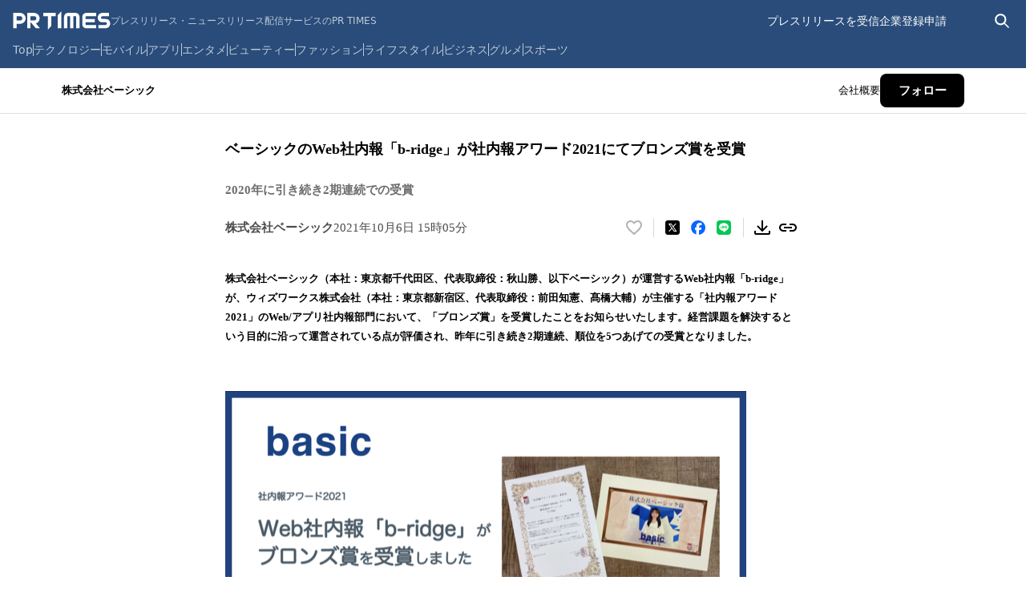

--- FILE ---
content_type: application/javascript; charset=UTF-8
request_url: https://prtimes.jp/_next/static/chunks/546-b21b919471764785.js
body_size: 9704
content:
(self.webpackChunk_N_E=self.webpackChunk_N_E||[]).push([[546],{61608:(e,t,n)=>{"use strict";n.d(t,{A:()=>o});var r=n(53239),i=n(80263);function o(e,t=[]){let n=[],l=()=>{let t=n.map(e=>r.createContext(e));return function(n){let i=n?.[e]||t;return r.useMemo(()=>({[`__scope${e}`]:{...n,[e]:i}}),[n,i])}};return l.scopeName=e,[function(t,o){let l=r.createContext(o),a=n.length;function s(t){let{scope:n,children:o,...s}=t,f=n?.[e][a]||l,c=r.useMemo(()=>s,Object.values(s));return(0,i.jsx)(f.Provider,{value:c,children:o})}return n=[...n,o],s.displayName=t+"Provider",[s,function(n,i){let s=i?.[e][a]||l,f=r.useContext(s);if(f)return f;if(void 0!==o)return o;throw Error(`\`${n}\` must be used within \`${t}\``)}]},function(...e){let t=e[0];if(1===e.length)return t;let n=()=>{let n=e.map(e=>({useScope:e(),scopeName:e.scopeName}));return function(e){let i=n.reduce((t,{useScope:n,scopeName:r})=>{let i=n(e)[`__scope${r}`];return{...t,...i}},{});return r.useMemo(()=>({[`__scope${t.scopeName}`]:i}),[i])}};return n.scopeName=t.scopeName,n}(l,...t)]}},64944:(e,t,n)=>{"use strict";n.d(t,{Mz:()=>eY,i3:()=>eG,UC:()=>eX,bL:()=>eI,Bk:()=>eC});var r=n(53239);function i(e){return e.split("-")[1]}function o(e){return"y"===e?"height":"width"}function l(e){return e.split("-")[0]}function a(e){return["top","bottom"].includes(l(e))?"x":"y"}function s(e,t,n){let r,{reference:s,floating:f}=e,c=s.x+s.width/2-f.width/2,u=s.y+s.height/2-f.height/2,d=a(t),p=o(d),m=s[p]/2-f[p]/2,h="x"===d;switch(l(t)){case"top":r={x:c,y:s.y-f.height};break;case"bottom":r={x:c,y:s.y+s.height};break;case"right":r={x:s.x+s.width,y:u};break;case"left":r={x:s.x-f.width,y:u};break;default:r={x:s.x,y:s.y}}switch(i(t)){case"start":r[d]-=m*(n&&h?-1:1);break;case"end":r[d]+=m*(n&&h?-1:1)}return r}let f=async(e,t,n)=>{let{placement:r="bottom",strategy:i="absolute",middleware:o=[],platform:l}=n,a=o.filter(Boolean),f=await (null==l.isRTL?void 0:l.isRTL(t)),c=await l.getElementRects({reference:e,floating:t,strategy:i}),{x:u,y:d}=s(c,r,f),p=r,m={},h=0;for(let n=0;n<a.length;n++){let{name:o,fn:g}=a[n],{x:y,y:x,data:w,reset:v}=await g({x:u,y:d,initialPlacement:r,placement:p,strategy:i,middlewareData:m,rects:c,platform:l,elements:{reference:e,floating:t}});u=null!=y?y:u,d=null!=x?x:d,m={...m,[o]:{...m[o],...w}},v&&h<=50&&(h++,"object"==typeof v&&(v.placement&&(p=v.placement),v.rects&&(c=!0===v.rects?await l.getElementRects({reference:e,floating:t,strategy:i}):v.rects),{x:u,y:d}=s(c,p,f)),n=-1)}return{x:u,y:d,placement:p,strategy:i,middlewareData:m}};function c(e,t){return"function"==typeof e?e(t):e}function u(e){return"number"!=typeof e?{top:0,right:0,bottom:0,left:0,...e}:{top:e,right:e,bottom:e,left:e}}function d(e){return{...e,top:e.y,left:e.x,right:e.x+e.width,bottom:e.y+e.height}}async function p(e,t){var n;void 0===t&&(t={});let{x:r,y:i,platform:o,rects:l,elements:a,strategy:s}=e,{boundary:f="clippingAncestors",rootBoundary:p="viewport",elementContext:m="floating",altBoundary:h=!1,padding:g=0}=c(t,e),y=u(g),x=a[h?"floating"===m?"reference":"floating":m],w=d(await o.getClippingRect({element:null==(n=await (null==o.isElement?void 0:o.isElement(x)))||n?x:x.contextElement||await (null==o.getDocumentElement?void 0:o.getDocumentElement(a.floating)),boundary:f,rootBoundary:p,strategy:s})),v="floating"===m?{...l.floating,x:r,y:i}:l.reference,b=await (null==o.getOffsetParent?void 0:o.getOffsetParent(a.floating)),A=await (null==o.isElement?void 0:o.isElement(b))&&await (null==o.getScale?void 0:o.getScale(b))||{x:1,y:1},R=d(o.convertOffsetParentRelativeRectToViewportRelativeRect?await o.convertOffsetParentRelativeRectToViewportRelativeRect({rect:v,offsetParent:b,strategy:s}):v);return{top:(w.top-R.top+y.top)/A.y,bottom:(R.bottom-w.bottom+y.bottom)/A.y,left:(w.left-R.left+y.left)/A.x,right:(R.right-w.right+y.right)/A.x}}let m=Math.min,h=Math.max,g=["top","right","bottom","left"],y=(g.reduce((e,t)=>e.concat(t,t+"-start",t+"-end"),[]),{left:"right",right:"left",bottom:"top",top:"bottom"});function x(e){return e.replace(/left|right|bottom|top/g,e=>y[e])}let w={start:"end",end:"start"};function v(e){return e.replace(/start|end/g,e=>w[e])}function b(e,t){return{top:e.top-t.height,right:e.right-t.width,bottom:e.bottom-t.height,left:e.left-t.width}}function A(e){return g.some(t=>e[t]>=0)}function R(e){return"x"===e?"y":"x"}let S=Math.min,E=Math.max,L=Math.round,P=Math.floor,C=e=>({x:e,y:e});function T(){return"undefined"!=typeof window}function O(e){return N(e)?(e.nodeName||"").toLowerCase():"#document"}function k(e){var t;return(null==e||null==(t=e.ownerDocument)?void 0:t.defaultView)||window}function H(e){var t;return null==(t=(N(e)?e.ownerDocument:e.document)||window.document)?void 0:t.documentElement}function N(e){return!!T()&&(e instanceof Node||e instanceof k(e).Node)}function D(e){return!!T()&&(e instanceof Element||e instanceof k(e).Element)}function M(e){return!!T()&&(e instanceof HTMLElement||e instanceof k(e).HTMLElement)}function $(e){return!!T()&&"undefined"!=typeof ShadowRoot&&(e instanceof ShadowRoot||e instanceof k(e).ShadowRoot)}let j=new Set(["inline","contents"]);function F(e){let{overflow:t,overflowX:n,overflowY:r,display:i}=q(e);return/auto|scroll|overlay|hidden|clip/.test(t+r+n)&&!j.has(i)}let W=new Set(["table","td","th"]),z=[":popover-open",":modal"],B=["transform","translate","scale","rotate","perspective"],_=["transform","translate","scale","rotate","perspective","filter"],V=["paint","layout","strict","content"];function I(e){let t=Y(),n=D(e)?q(e):e;return B.some(e=>!!n[e]&&"none"!==n[e])||!!n.containerType&&"normal"!==n.containerType||!t&&!!n.backdropFilter&&"none"!==n.backdropFilter||!t&&!!n.filter&&"none"!==n.filter||_.some(e=>(n.willChange||"").includes(e))||V.some(e=>(n.contain||"").includes(e))}function Y(){return"undefined"!=typeof CSS&&!!CSS.supports&&CSS.supports("-webkit-backdrop-filter","none")}let X=new Set(["html","body","#document"]);function G(e){return X.has(O(e))}function q(e){return k(e).getComputedStyle(e)}function U(e){return D(e)?{scrollLeft:e.scrollLeft,scrollTop:e.scrollTop}:{scrollLeft:e.scrollX,scrollTop:e.scrollY}}function J(e){if("html"===O(e))return e;let t=e.assignedSlot||e.parentNode||$(e)&&e.host||H(e);return $(t)?t.host:t}function K(e,t,n){var r,i;void 0===t&&(t=[]),void 0===n&&(n=!0);let o=function e(t){let n=J(t);return G(n)?t.ownerDocument?t.ownerDocument.body:t.body:M(n)&&F(n)?n:e(n)}(e),l=o===(null==(r=e.ownerDocument)?void 0:r.body),a=k(o);if(l){let e=(i=a).parent&&Object.getPrototypeOf(i.parent)?i.frameElement:null;return t.concat(a,a.visualViewport||[],F(o)?o:[],e&&n?K(e):[])}return t.concat(o,K(o,[],n))}function Q(e){let t=q(e),n=parseFloat(t.width)||0,r=parseFloat(t.height)||0,i=M(e),o=i?e.offsetWidth:n,l=i?e.offsetHeight:r,a=L(n)!==o||L(r)!==l;return a&&(n=o,r=l),{width:n,height:r,$:a}}function Z(e){return D(e)?e:e.contextElement}function ee(e){let t=Z(e);if(!M(t))return C(1);let n=t.getBoundingClientRect(),{width:r,height:i,$:o}=Q(t),l=(o?L(n.width):n.width)/r,a=(o?L(n.height):n.height)/i;return l&&Number.isFinite(l)||(l=1),a&&Number.isFinite(a)||(a=1),{x:l,y:a}}let et=C(0);function en(e){let t=k(e);return Y()&&t.visualViewport?{x:t.visualViewport.offsetLeft,y:t.visualViewport.offsetTop}:et}function er(e,t,n,r){var i;void 0===t&&(t=!1),void 0===n&&(n=!1);let o=e.getBoundingClientRect(),l=Z(e),a=C(1);t&&(r?D(r)&&(a=ee(r)):a=ee(e));let s=(void 0===(i=n)&&(i=!1),r&&(!i||r===k(l))&&i)?en(l):C(0),f=(o.left+s.x)/a.x,c=(o.top+s.y)/a.y,u=o.width/a.x,p=o.height/a.y;if(l){let e=k(l),t=r&&D(r)?k(r):r,n=e,i=n.frameElement;for(;i&&r&&t!==n;){let e=ee(i),t=i.getBoundingClientRect(),r=q(i),o=t.left+(i.clientLeft+parseFloat(r.paddingLeft))*e.x,l=t.top+(i.clientTop+parseFloat(r.paddingTop))*e.y;f*=e.x,c*=e.y,u*=e.x,p*=e.y,f+=o,c+=l,i=(n=k(i)).frameElement}}return d({width:u,height:p,x:f,y:c})}let ei=[":popover-open",":modal"];function eo(e){return ei.some(t=>{try{return e.matches(t)}catch(e){return!1}})}function el(e){return er(H(e)).left+U(e).scrollLeft}function ea(e,t,n){let r;if("viewport"===t)r=function(e,t){let n=k(e),r=H(e),i=n.visualViewport,o=r.clientWidth,l=r.clientHeight,a=0,s=0;if(i){o=i.width,l=i.height;let e=Y();(!e||e&&"fixed"===t)&&(a=i.offsetLeft,s=i.offsetTop)}return{width:o,height:l,x:a,y:s}}(e,n);else if("document"===t)r=function(e){let t=H(e),n=U(e),r=e.ownerDocument.body,i=E(t.scrollWidth,t.clientWidth,r.scrollWidth,r.clientWidth),o=E(t.scrollHeight,t.clientHeight,r.scrollHeight,r.clientHeight),l=-n.scrollLeft+el(e),a=-n.scrollTop;return"rtl"===q(r).direction&&(l+=E(t.clientWidth,r.clientWidth)-i),{width:i,height:o,x:l,y:a}}(H(e));else if(D(t))r=function(e,t){let n=er(e,!0,"fixed"===t),r=n.top+e.clientTop,i=n.left+e.clientLeft,o=M(e)?ee(e):C(1),l=e.clientWidth*o.x,a=e.clientHeight*o.y;return{width:l,height:a,x:i*o.x,y:r*o.y}}(t,n);else{let n=en(e);r={...t,x:t.x-n.x,y:t.y-n.y}}return d(r)}function es(e,t){return M(e)&&"fixed"!==q(e).position?t?t(e):e.offsetParent:null}function ef(e,t){var n;let r=k(e);if(!M(e)||eo(e))return r;let i=es(e,t);for(;i&&(n=i,W.has(O(n)))&&"static"===q(i).position;)i=es(i,t);return i&&("html"===O(i)||"body"===O(i)&&"static"===q(i).position&&!I(i))?r:i||function(e){let t=J(e);for(;M(t)&&!G(t);){if(I(t))return t;if(function(e){return z.some(t=>{try{return e.matches(t)}catch(e){return!1}})}(t))break;t=J(t)}return null}(e)||r}let ec=async function(e){let t=this.getOffsetParent||ef,n=this.getDimensions;return{reference:function(e,t,n){let r=M(t),i=H(t),o="fixed"===n,l=er(e,!0,o,t),a={scrollLeft:0,scrollTop:0},s=C(0);if(r||!r&&!o)if(("body"!==O(t)||F(i))&&(a=U(t)),r){let e=er(t,!0,o,t);s.x=e.x+t.clientLeft,s.y=e.y+t.clientTop}else i&&(s.x=el(i));return{x:l.left+a.scrollLeft-s.x,y:l.top+a.scrollTop-s.y,width:l.width,height:l.height}}(e.reference,await t(e.floating),e.strategy),floating:{x:0,y:0,...await n(e.floating)}}},eu={convertOffsetParentRelativeRectToViewportRelativeRect:function(e){let{elements:t,rect:n,offsetParent:r,strategy:i}=e,o="fixed"===i,l=H(r),a=!!t&&eo(t.floating);if(r===l||a&&o)return n;let s={scrollLeft:0,scrollTop:0},f=C(1),c=C(0),u=M(r);if((u||!u&&!o)&&(("body"!==O(r)||F(l))&&(s=U(r)),M(r))){let e=er(r);f=ee(r),c.x=e.x+r.clientLeft,c.y=e.y+r.clientTop}return{width:n.width*f.x,height:n.height*f.y,x:n.x*f.x-s.scrollLeft*f.x+c.x,y:n.y*f.y-s.scrollTop*f.y+c.y}},getDocumentElement:H,getClippingRect:function(e){let{element:t,boundary:n,rootBoundary:r,strategy:i}=e,o=[..."clippingAncestors"===n?function(e,t){let n=t.get(e);if(n)return n;let r=K(e,[],!1).filter(e=>D(e)&&"body"!==O(e)),i=null,o="fixed"===q(e).position,l=o?J(e):e;for(;D(l)&&!G(l);){let t=q(l),n=I(l);n||"fixed"!==t.position||(i=null),(o?!n&&!i:!n&&"static"===t.position&&!!i&&["absolute","fixed"].includes(i.position)||F(l)&&!n&&function e(t,n){let r=J(t);return!(r===n||!D(r)||G(r))&&("fixed"===q(r).position||e(r,n))}(e,l))?r=r.filter(e=>e!==l):i=t,l=J(l)}return t.set(e,r),r}(t,this._c):[].concat(n),r],l=o[0],a=o.reduce((e,n)=>{let r=ea(t,n,i);return e.top=E(r.top,e.top),e.right=S(r.right,e.right),e.bottom=S(r.bottom,e.bottom),e.left=E(r.left,e.left),e},ea(t,l,i));return{width:a.right-a.left,height:a.bottom-a.top,x:a.left,y:a.top}},getOffsetParent:ef,getElementRects:ec,getClientRects:function(e){return Array.from(e.getClientRects())},getDimensions:function(e){let{width:t,height:n}=Q(e);return{width:t,height:n}},getScale:ee,isElement:D,isRTL:function(e){return"rtl"===q(e).direction}},ed=e=>({name:"arrow",options:e,async fn(t){let{x:n,y:r,placement:l,rects:s,platform:f,elements:d}=t,{element:p,padding:g=0}=c(e,t)||{};if(null==p)return{};let y=u(g),x={x:n,y:r},w=a(l),v=o(w),b=await f.getDimensions(p),A="y"===w,R=A?"clientHeight":"clientWidth",S=s.reference[v]+s.reference[w]-x[w]-s.floating[v],E=x[w]-s.reference[w],L=await (null==f.getOffsetParent?void 0:f.getOffsetParent(p)),P=L?L[R]:0;P&&await (null==f.isElement?void 0:f.isElement(L))||(P=d.floating[R]||s.floating[v]);let C=P/2-b[v]/2-1,T=m(y[A?"top":"left"],C),O=m(y[A?"bottom":"right"],C),k=P-b[v]-O,H=P/2-b[v]/2+(S/2-E/2),N=h(T,m(H,k)),D=null!=i(l)&&H!=N&&s.reference[v]/2-(H<T?T:O)-b[v]/2<0;return{[w]:x[w]-(D?H<T?T-H:k-H:0),data:{[w]:N,centerOffset:H-N}}}});var ep=n(37034),em="undefined"!=typeof document?r.useLayoutEffect:r.useEffect;function eh(e,t){let n,r,i;if(e===t)return!0;if(typeof e!=typeof t)return!1;if("function"==typeof e&&e.toString()===t.toString())return!0;if(e&&t&&"object"==typeof e){if(Array.isArray(e)){if((n=e.length)!==t.length)return!1;for(r=n;0!=r--;)if(!eh(e[r],t[r]))return!1;return!0}if((n=(i=Object.keys(e)).length)!==Object.keys(t).length)return!1;for(r=n;0!=r--;)if(!({}).hasOwnProperty.call(t,i[r]))return!1;for(r=n;0!=r--;){let n=i[r];if(("_owner"!==n||!e.$$typeof)&&!eh(e[n],t[n]))return!1}return!0}return e!=e&&t!=t}function eg(e){return"undefined"==typeof window?1:(e.ownerDocument.defaultView||window).devicePixelRatio||1}function ey(e,t){let n=eg(e);return Math.round(t*n)/n}function ex(e){let t=r.useRef(e);return em(()=>{t.current=e}),t}var ew=n(89757),ev=n(80263),eb=r.forwardRef((e,t)=>{let{children:n,width:r=10,height:i=5,...o}=e;return(0,ev.jsx)(ew.sG.svg,{...o,ref:t,width:r,height:i,viewBox:"0 0 30 10",preserveAspectRatio:"none",children:e.asChild?n:(0,ev.jsx)("polygon",{points:"0,0 30,0 15,10"})})});eb.displayName="Arrow";var eA=n(73274),eR=n(61608),eS=n(25294),eE=n(41538),eL="Popper",[eP,eC]=(0,eR.A)(eL),[eT,eO]=eP(eL),ek=e=>{let{__scopePopper:t,children:n}=e,[i,o]=r.useState(null);return(0,ev.jsx)(eT,{scope:t,anchor:i,onAnchorChange:o,children:n})};ek.displayName=eL;var eH="PopperAnchor",eN=r.forwardRef((e,t)=>{let{__scopePopper:n,virtualRef:i,...o}=e,l=eO(eH,n),a=r.useRef(null),s=(0,eA.s)(t,a);return r.useEffect(()=>{l.onAnchorChange(i?.current||a.current)}),i?null:(0,ev.jsx)(ew.sG.div,{...o,ref:s})});eN.displayName=eH;var eD="PopperContent",[eM,e$]=eP(eD),ej=r.forwardRef((e,t)=>{let{__scopePopper:n,side:s="bottom",sideOffset:u=0,align:d="center",alignOffset:g=0,arrowPadding:y=0,avoidCollisions:w=!0,collisionBoundary:L=[],collisionPadding:C=0,sticky:T="partial",hideWhenDetached:O=!1,updatePositionStrategy:k="optimized",onPlaced:N,...D}=e,M=eO(eD,n),[$,j]=r.useState(null),F=(0,eA.s)(t,e=>j(e)),[W,z]=r.useState(null),B=function(e){let[t,n]=r.useState(void 0);return(0,eE.N)(()=>{if(e){n({width:e.offsetWidth,height:e.offsetHeight});let t=new ResizeObserver(t=>{let r,i;if(!Array.isArray(t)||!t.length)return;let o=t[0];if("borderBoxSize"in o){let e=o.borderBoxSize,t=Array.isArray(e)?e[0]:e;r=t.inlineSize,i=t.blockSize}else r=e.offsetWidth,i=e.offsetHeight;n({width:r,height:i})});return t.observe(e,{box:"border-box"}),()=>t.unobserve(e)}n(void 0)},[e]),t}(W),_=B?.width??0,V=B?.height??0,I="number"==typeof C?C:{top:0,right:0,bottom:0,left:0,...C},Y=Array.isArray(L)?L:[L],X=Y.length>0,G={padding:I,boundary:Y.filter(eB),altBoundary:X},{refs:q,floatingStyles:U,placement:J,isPositioned:Q,middlewareData:ee}=function(e){void 0===e&&(e={});let{placement:t="bottom",strategy:n="absolute",middleware:i=[],platform:o,elements:{reference:l,floating:a}={},transform:s=!0,whileElementsMounted:c,open:u}=e,[d,p]=r.useState({x:0,y:0,strategy:n,placement:t,middlewareData:{},isPositioned:!1}),[m,h]=r.useState(i);eh(m,i)||h(i);let[g,y]=r.useState(null),[x,w]=r.useState(null),v=r.useCallback(e=>{e!==S.current&&(S.current=e,y(e))},[]),b=r.useCallback(e=>{e!==E.current&&(E.current=e,w(e))},[]),A=l||g,R=a||x,S=r.useRef(null),E=r.useRef(null),L=r.useRef(d),P=null!=c,C=ex(c),T=ex(o),O=ex(u),k=r.useCallback(()=>{if(!S.current||!E.current)return;let e={placement:t,strategy:n,middleware:m};T.current&&(e.platform=T.current),((e,t,n)=>{let r=new Map,i={platform:eu,...n},o={...i.platform,_c:r};return f(e,t,{...i,platform:o})})(S.current,E.current,e).then(e=>{let t={...e,isPositioned:!1!==O.current};H.current&&!eh(L.current,t)&&(L.current=t,ep.flushSync(()=>{p(t)}))})},[m,t,n,T,O]);em(()=>{!1===u&&L.current.isPositioned&&(L.current.isPositioned=!1,p(e=>({...e,isPositioned:!1})))},[u]);let H=r.useRef(!1);em(()=>(H.current=!0,()=>{H.current=!1}),[]),em(()=>{if(A&&(S.current=A),R&&(E.current=R),A&&R){if(C.current)return C.current(A,R,k);k()}},[A,R,k,C,P]);let N=r.useMemo(()=>({reference:S,floating:E,setReference:v,setFloating:b}),[v,b]),D=r.useMemo(()=>({reference:A,floating:R}),[A,R]),M=r.useMemo(()=>{let e={position:n,left:0,top:0};if(!D.floating)return e;let t=ey(D.floating,d.x),r=ey(D.floating,d.y);return s?{...e,transform:"translate("+t+"px, "+r+"px)",...eg(D.floating)>=1.5&&{willChange:"transform"}}:{position:n,left:t,top:r}},[n,s,D.floating,d.x,d.y]);return r.useMemo(()=>({...d,update:k,refs:N,elements:D,floatingStyles:M}),[d,k,N,D,M])}({strategy:"fixed",placement:s+("center"!==d?"-"+d:""),whileElementsMounted:(...e)=>(function(e,t,n,r){let i;void 0===r&&(r={});let{ancestorScroll:o=!0,ancestorResize:l=!0,elementResize:a="function"==typeof ResizeObserver,layoutShift:s="function"==typeof IntersectionObserver,animationFrame:f=!1}=r,c=Z(e),u=o||l?[...c?K(c):[],...K(t)]:[];u.forEach(e=>{o&&e.addEventListener("scroll",n,{passive:!0}),l&&e.addEventListener("resize",n)});let d=c&&s?function(e,t){let n,r=null,i=H(e);function o(){var e;clearTimeout(n),null==(e=r)||e.disconnect(),r=null}return!function l(a,s){void 0===a&&(a=!1),void 0===s&&(s=1),o();let{left:f,top:c,width:u,height:d}=e.getBoundingClientRect();if(a||t(),!u||!d)return;let p=P(c),m=P(i.clientWidth-(f+u)),h={rootMargin:-p+"px "+-m+"px "+-P(i.clientHeight-(c+d))+"px "+-P(f)+"px",threshold:E(0,S(1,s))||1},g=!0;function y(e){let t=e[0].intersectionRatio;if(t!==s){if(!g)return l();t?l(!1,t):n=setTimeout(()=>{l(!1,1e-7)},100)}g=!1}try{r=new IntersectionObserver(y,{...h,root:i.ownerDocument})}catch(e){r=new IntersectionObserver(y,h)}r.observe(e)}(!0),o}(c,n):null,p=-1,m=null;a&&(m=new ResizeObserver(e=>{let[r]=e;r&&r.target===c&&m&&(m.unobserve(t),cancelAnimationFrame(p),p=requestAnimationFrame(()=>{var e;null==(e=m)||e.observe(t)})),n()}),c&&!f&&m.observe(c),m.observe(t));let h=f?er(e):null;return f&&function t(){let r=er(e);h&&(r.x!==h.x||r.y!==h.y||r.width!==h.width||r.height!==h.height)&&n(),h=r,i=requestAnimationFrame(t)}(),n(),()=>{var e;u.forEach(e=>{o&&e.removeEventListener("scroll",n),l&&e.removeEventListener("resize",n)}),null==d||d(),null==(e=m)||e.disconnect(),m=null,f&&cancelAnimationFrame(i)}})(...e,{animationFrame:"always"===k}),elements:{reference:M.anchor},middleware:[((e,t)=>({...function(e){return void 0===e&&(e=0),{name:"offset",options:e,async fn(t){let{x:n,y:r}=t,o=await async function(e,t){let{placement:n,platform:r,elements:o}=e,s=await (null==r.isRTL?void 0:r.isRTL(o.floating)),f=l(n),u=i(n),d="x"===a(n),p=["left","top"].includes(f)?-1:1,m=s&&d?-1:1,h=c(t,e),{mainAxis:g,crossAxis:y,alignmentAxis:x}="number"==typeof h?{mainAxis:h,crossAxis:0,alignmentAxis:null}:{mainAxis:0,crossAxis:0,alignmentAxis:null,...h};return u&&"number"==typeof x&&(y="end"===u?-1*x:x),d?{x:y*m,y:g*p}:{x:g*p,y:y*m}}(t,e);return{x:n+o.x,y:r+o.y,data:o}}}}(e),options:[e,void 0]}))({mainAxis:u+V,alignmentAxis:g}),w&&((e,t)=>({...function(e){return void 0===e&&(e={}),{name:"shift",options:e,async fn(t){let{x:n,y:r,placement:i}=t,{mainAxis:o=!0,crossAxis:s=!1,limiter:f={fn:e=>{let{x:t,y:n}=e;return{x:t,y:n}}},...u}=c(e,t),d={x:n,y:r},g=await p(t,u),y=a(l(i)),x=R(y),w=d[y],v=d[x];if(o){let e="y"===y?"bottom":"right";w=h(w+g["y"===y?"top":"left"],m(w,w-g[e]))}if(s){let e="y"===x?"bottom":"right";v=h(v+g["y"===x?"top":"left"],m(v,v-g[e]))}let b=f.fn({...t,[y]:w,[x]:v});return{...b,data:{x:b.x-n,y:b.y-r}}}}}(e),options:[e,void 0]}))({mainAxis:!0,crossAxis:!1,limiter:"partial"===T?{...function(e){return void 0===e&&(e={}),{options:e,fn(t){let{x:n,y:r,placement:i,rects:o,middlewareData:s}=t,{offset:f=0,mainAxis:u=!0,crossAxis:d=!0}=c(e,t),p={x:n,y:r},m=a(i),h=R(m),g=p[m],y=p[h],x=c(f,t),w="number"==typeof x?{mainAxis:x,crossAxis:0}:{mainAxis:0,crossAxis:0,...x};if(u){let e="y"===m?"height":"width",t=o.reference[m]-o.floating[e]+w.mainAxis,n=o.reference[m]+o.reference[e]-w.mainAxis;g<t?g=t:g>n&&(g=n)}if(d){var v,b;let e="y"===m?"width":"height",t=["top","left"].includes(l(i)),n=o.reference[h]-o.floating[e]+(t&&(null==(v=s.offset)?void 0:v[h])||0)+(t?0:w.crossAxis),r=o.reference[h]+o.reference[e]+(t?0:(null==(b=s.offset)?void 0:b[h])||0)-(t?w.crossAxis:0);y<n?y=n:y>r&&(y=r)}return{[m]:g,[h]:y}}}}(void 0),options:[void 0,void 0]}:void 0,...G}),w&&((e,t)=>({...function(e){return void 0===e&&(e={}),{name:"flip",options:e,async fn(t){var n,r,s,f;let{placement:u,middlewareData:d,rects:m,initialPlacement:h,platform:g,elements:y}=t,{mainAxis:w=!0,crossAxis:b=!0,fallbackPlacements:A,fallbackStrategy:R="bestFit",fallbackAxisSideDirection:S="none",flipAlignment:E=!0,...L}=c(e,t),P=l(u),C=l(h)===h,T=await (null==g.isRTL?void 0:g.isRTL(y.floating)),O=A||(C||!E?[x(h)]:function(e){let t=x(e);return[v(e),t,v(t)]}(h));A||"none"===S||O.push(...function(e,t,n,r){let o=i(e),a=function(e,t,n){let r=["left","right"],i=["right","left"];switch(e){case"top":case"bottom":return n?t?i:r:t?r:i;case"left":case"right":return t?["top","bottom"]:["bottom","top"];default:return[]}}(l(e),"start"===n,r);return o&&(a=a.map(e=>e+"-"+o),t&&(a=a.concat(a.map(v)))),a}(h,E,S,T));let k=[h,...O],H=await p(t,L),N=[],D=(null==(n=d.flip)?void 0:n.overflows)||[];if(w&&N.push(H[P]),b){let{main:e,cross:t}=function(e,t,n){void 0===n&&(n=!1);let r=i(e),l=a(e),s=o(l),f="x"===l?r===(n?"end":"start")?"right":"left":"start"===r?"bottom":"top";return t.reference[s]>t.floating[s]&&(f=x(f)),{main:f,cross:x(f)}}(u,m,T);N.push(H[e],H[t])}if(D=[...D,{placement:u,overflows:N}],!N.every(e=>e<=0)){let e=((null==(r=d.flip)?void 0:r.index)||0)+1,t=k[e];if(t)return{data:{index:e,overflows:D},reset:{placement:t}};let n=null==(s=D.filter(e=>e.overflows[0]<=0).sort((e,t)=>e.overflows[1]-t.overflows[1])[0])?void 0:s.placement;if(!n)switch(R){case"bestFit":{let e=null==(f=D.map(e=>[e.placement,e.overflows.filter(e=>e>0).reduce((e,t)=>e+t,0)]).sort((e,t)=>e[1]-t[1])[0])?void 0:f[0];e&&(n=e);break}case"initialPlacement":n=h}if(u!==n)return{reset:{placement:n}}}return{}}}}(e),options:[e,void 0]}))({...G}),((e,t)=>({...function(e){return void 0===e&&(e={}),{name:"size",options:e,async fn(t){let n,r,{placement:o,rects:s,platform:f,elements:u}=t,{apply:d=()=>{},...g}=c(e,t),y=await p(t,g),x=l(o),w=i(o),v="x"===a(o),{width:b,height:A}=s.floating;"top"===x||"bottom"===x?(n=x,r=w===(await (null==f.isRTL?void 0:f.isRTL(u.floating))?"start":"end")?"left":"right"):(r=x,n="end"===w?"top":"bottom");let R=A-y[n],S=b-y[r],E=!t.middlewareData.shift,L=R,P=S;if(v){let e=b-y.left-y.right;P=w||E?m(S,e):e}else{let e=A-y.top-y.bottom;L=w||E?m(R,e):e}if(E&&!w){let e=h(y.left,0),t=h(y.right,0),n=h(y.top,0),r=h(y.bottom,0);v?P=b-2*(0!==e||0!==t?e+t:h(y.left,y.right)):L=A-2*(0!==n||0!==r?n+r:h(y.top,y.bottom))}await d({...t,availableWidth:P,availableHeight:L});let C=await f.getDimensions(u.floating);return b!==C.width||A!==C.height?{reset:{rects:!0}}:{}}}}(e),options:[e,void 0]}))({...G,apply:({elements:e,rects:t,availableWidth:n,availableHeight:r})=>{let{width:i,height:o}=t.reference,l=e.floating.style;l.setProperty("--radix-popper-available-width",`${n}px`),l.setProperty("--radix-popper-available-height",`${r}px`),l.setProperty("--radix-popper-anchor-width",`${i}px`),l.setProperty("--radix-popper-anchor-height",`${o}px`)}}),W&&((e,t)=>({...(e=>({name:"arrow",options:e,fn(t){let{element:n,padding:r}="function"==typeof e?e(t):e;return n&&({}).hasOwnProperty.call(n,"current")?null!=n.current?ed({element:n.current,padding:r}).fn(t):{}:n?ed({element:n,padding:r}).fn(t):{}}}))(e),options:[e,void 0]}))({element:W,padding:y}),e_({arrowWidth:_,arrowHeight:V}),O&&((e,t)=>({...function(e){return void 0===e&&(e={}),{name:"hide",options:e,async fn(t){let{rects:n}=t,{strategy:r="referenceHidden",...i}=c(e,t);switch(r){case"referenceHidden":{let e=b(await p(t,{...i,elementContext:"reference"}),n.reference);return{data:{referenceHiddenOffsets:e,referenceHidden:A(e)}}}case"escaped":{let e=b(await p(t,{...i,altBoundary:!0}),n.floating);return{data:{escapedOffsets:e,escaped:A(e)}}}default:return{}}}}}(e),options:[e,void 0]}))({strategy:"referenceHidden",...G})]}),[et,en]=eV(J),ei=(0,eS.c)(N);(0,eE.N)(()=>{Q&&ei?.()},[Q,ei]);let eo=ee.arrow?.x,el=ee.arrow?.y,ea=ee.arrow?.centerOffset!==0,[es,ef]=r.useState();return(0,eE.N)(()=>{$&&ef(window.getComputedStyle($).zIndex)},[$]),(0,ev.jsx)("div",{ref:q.setFloating,"data-radix-popper-content-wrapper":"",style:{...U,transform:Q?U.transform:"translate(0, -200%)",minWidth:"max-content",zIndex:es,"--radix-popper-transform-origin":[ee.transformOrigin?.x,ee.transformOrigin?.y].join(" "),...ee.hide?.referenceHidden&&{visibility:"hidden",pointerEvents:"none"}},dir:e.dir,children:(0,ev.jsx)(eM,{scope:n,placedSide:et,onArrowChange:z,arrowX:eo,arrowY:el,shouldHideArrow:ea,children:(0,ev.jsx)(ew.sG.div,{"data-side":et,"data-align":en,...D,ref:F,style:{...D.style,animation:Q?void 0:"none"}})})})});ej.displayName=eD;var eF="PopperArrow",eW={top:"bottom",right:"left",bottom:"top",left:"right"},ez=r.forwardRef(function(e,t){let{__scopePopper:n,...r}=e,i=e$(eF,n),o=eW[i.placedSide];return(0,ev.jsx)("span",{ref:i.onArrowChange,style:{position:"absolute",left:i.arrowX,top:i.arrowY,[o]:0,transformOrigin:{top:"",right:"0 0",bottom:"center 0",left:"100% 0"}[i.placedSide],transform:{top:"translateY(100%)",right:"translateY(50%) rotate(90deg) translateX(-50%)",bottom:"rotate(180deg)",left:"translateY(50%) rotate(-90deg) translateX(50%)"}[i.placedSide],visibility:i.shouldHideArrow?"hidden":void 0},children:(0,ev.jsx)(eb,{...r,ref:t,style:{...r.style,display:"block"}})})});function eB(e){return null!==e}ez.displayName=eF;var e_=e=>({name:"transformOrigin",options:e,fn(t){let{placement:n,rects:r,middlewareData:i}=t,o=i.arrow?.centerOffset!==0,l=o?0:e.arrowWidth,a=o?0:e.arrowHeight,[s,f]=eV(n),c={start:"0%",center:"50%",end:"100%"}[f],u=(i.arrow?.x??0)+l/2,d=(i.arrow?.y??0)+a/2,p="",m="";return"bottom"===s?(p=o?c:`${u}px`,m=`${-a}px`):"top"===s?(p=o?c:`${u}px`,m=`${r.floating.height+a}px`):"right"===s?(p=`${-a}px`,m=o?c:`${d}px`):"left"===s&&(p=`${r.floating.width+a}px`,m=o?c:`${d}px`),{data:{x:p,y:m}}}});function eV(e){let[t,n="center"]=e.split("-");return[t,n]}var eI=ek,eY=eN,eX=ej,eG=ez},70691:(e,t,n)=>{e.exports=n(97575)}}]);

--- FILE ---
content_type: application/javascript; charset=UTF-8
request_url: https://prtimes.jp/_next/static/YBpo-YjbPUmPODZ6NV4Bn/_buildManifest.js
body_size: 253
content:
self.__BUILD_MANIFEST=function(s,c,a,t,e,i,n,r,u,d,f,h){return{__rewrites:{afterFiles:[],beforeFiles:[],fallback:[]},__routerFilterStatic:{numItems:1,errorRate:1e-4,numBits:20,numHashes:14,bitArray:[0,0,s,1,s,c,s,c,s,s,c,c,c,c,s,s,s,s,c,c]},__routerFilterDynamic:{numItems:s,errorRate:1e-4,numBits:s,numHashes:null,bitArray:[]},"/":[a,r,"static/chunks/359-0bc63a247602d30c.js",t,e,"static/chunks/893-b2757585103da851.js","static/css/48d35e63303a431e.css","static/chunks/pages/index-018d6e1e0a3d20f7.js"],"/404":[a,t,e,i,u,d,"static/chunks/pages/404-31aaaa3374407b8f.js"],"/500":[a,t,e,i,u,d,"static/chunks/pages/500-a101179ee122f245.js"],"/_error":["static/chunks/pages/_error-74593b18440d322a.js"],"/main/action.php":[a,"static/chunks/418-c1c033dca4fb4b0d.js",t,e,i,"static/chunks/pages/main/action.php-3949d34671bd5636.js"],"/main/html/rd/p/[id]":[a,r,"static/chunks/476-91e2befa468371ed.js",t,f,h,"static/css/1da5f6a5687cc9a9.css","static/chunks/pages/main/html/rd/p/[id]-debca9353fcd0e0a.js"],"/user_info":[a,"static/chunks/651-0a90c7b5b1098939.js",t,f,h,"static/css/e427b36a4d23fa2f.css","static/chunks/pages/user_info-56c9e6d1140311c4.js"],sortedPages:["/","/404","/500","/_app","/_error","/main/action.php","/main/html/rd/p/[id]","/user_info"]}}(0,1,"static/chunks/523-98a69e1e69eadba2.js","static/chunks/760-2e93d8cfb02db7ee.js","static/chunks/257-1f16c77a61b701d7.js","static/css/e74e54dc67783409.css",1e-4,"static/chunks/546-b21b919471764785.js","static/chunks/934-50dcec0b591bb577.js","static/css/b5974b3767c3511b.css","static/css/dbdd767a529a76da.css","static/chunks/333-33dc49f830e0e611.js"),self.__BUILD_MANIFEST_CB&&self.__BUILD_MANIFEST_CB();